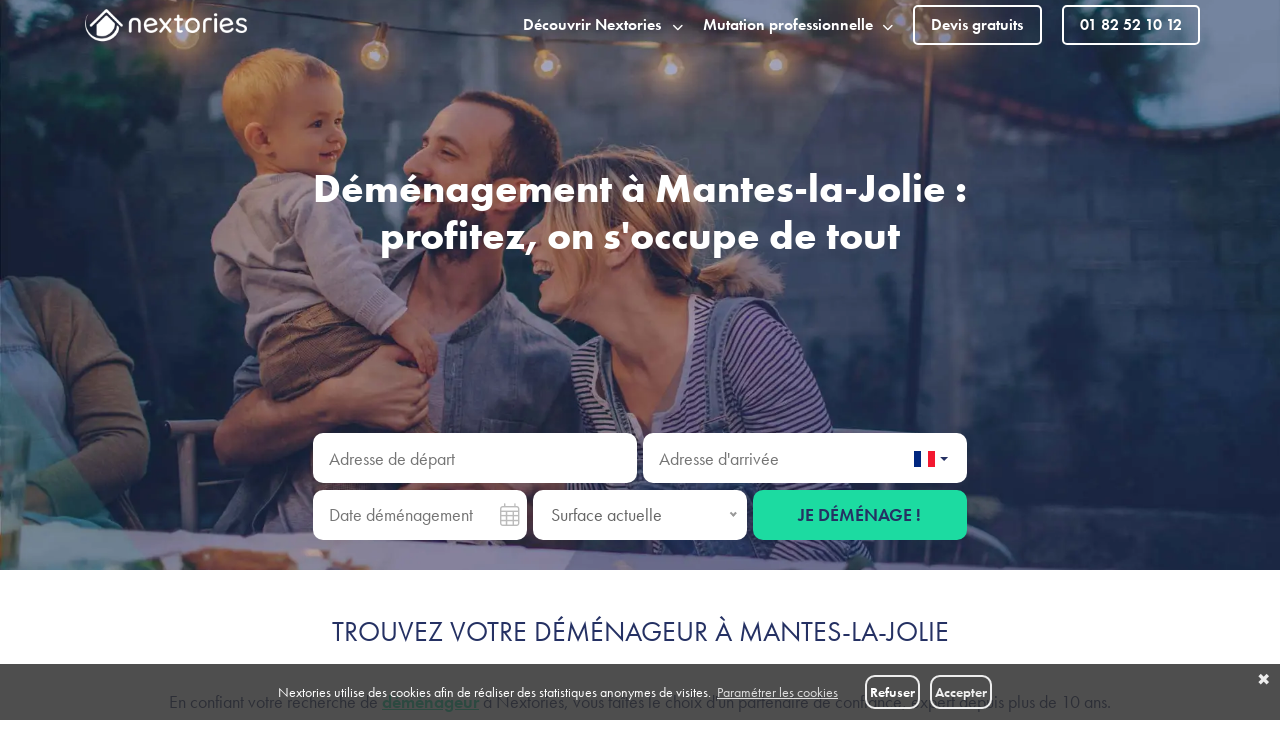

--- FILE ---
content_type: text/html; charset=utf-8
request_url: https://www.nextories.com/ville/demenagement-mantes-la-jolie
body_size: 9907
content:
<!DOCTYPE html>
<!--[if lt IE 7]>      <html lang="fr" class="no-js lt-ie10 lt-ie9 lt-ie8 lt-ie7 "> <![endif]-->
<!--[if IE 7]>         <html lang="fr" class="no-js lt-ie10 lt-ie9 lt-ie8 "> <![endif]-->
<!--[if IE 8]>         <html lang="fr" class="no-js lt-ie10 lt-ie9 "> <![endif]-->
<!--[if IE 9]>         <html lang="fr" class="no-js lt-ie10 "> <![endif]-->
<!--[if gt IE 9]><!--> <html lang="fr" class="no-js "> <!--<![endif]-->
    <head>
        <meta charset="utf-8">
        <meta http-equiv="X-UA-Compatible" content="IE=edge">
        <meta name="viewport" content="width=device-width, initial-scale=1">
        <title>
    
        Déménagement Mantes-la-Jolie, déménageurs 78200 | Nextories
    
</title>
        <meta name="description" content="
    
        Demandez des devis de déménageurs à Mantes-la-Jolie pour organiser votre déménagement. Nos experts vous accompagnent.
    
">
        <meta name="robots" content="index, follow">

        <link rel="icon" type="image/png" href="https://cdn.nextories.com/static/img/favicon.png" />
        <!--[if IE]><link rel="shortcut icon" type="image/x-icon" href="https://cdn.nextories.com/static/img/favicon.ico" /><![endif]-->

        <link rel="preconnect" href="https://" crossorigin />
        <link href="https://cdn.nextories.com/static/css/main_compressed.css?v=20251016" rel="preload" as="style" type="text/css" />
<link href="https://cdn.nextories.com/static/css/main_compressed.css?v=20251016" rel="stylesheet" type="text/css" />

        <!--[if lt IE 10]>
        
<link href="https://cdn.nextories.com/static/bootstrap-files/css/bootstrap-manual-strip.css?v=20251016" rel="stylesheet" type="text/css" />

<link href="https://cdn.nextories.com/static/bootstrap-files/css/bootstrap-theme-manual-strip.css?v=20251016" rel="stylesheet" type="text/css" />

<link href="https://cdn.nextories.com/static/css/flag-icon-manual-strip.css?v=20251016" rel="stylesheet" type="text/css" />

<link href="https://cdn.nextories.com/static/css/main.css?v=20251016" rel="stylesheet" type="text/css" />
        <![endif]-->

        <!-- Typekit font loading -->
        <link rel="preconnect" href="https://use.typekit.net" crossorigin />
        <link rel="preconnect" href="https://p.typekit.net" crossorigin />
        <link rel="preload" as="style" href="https://use.typekit.net/jcr3prd.css" />
        <link rel="stylesheet" href="https://use.typekit.net/jcr3prd.css" media="print" onload="this.media='all'" />
        <noscript>
            <link rel="stylesheet" href="https://use.typekit.net/jcr3prd.css" />
        </noscript>
        
    
	
    
    

    
    

    


        
    
            
        
    <script type="application/ld+json">
        
{"@context": "https://schema.org", "@type": "BreadcrumbList", "itemListElement": [{"@type": "ListItem", "position": 1, "name": "D\u00e9m\u00e9nageur", "item": "https://www.nextories.com/demenageur"}, {"@type": "ListItem", "position": 2, "name": "Ile de France", "item": "https://www.nextories.com/region/demenagement-ile-de-france"}, {"@type": "ListItem", "position": 3, "name": "Yvelines", "item": "https://www.nextories.com/demenagement-ile-de-france/demenagement-78"}, {"@type": "ListItem", "position": 4, "name": "Mantes-la-Jolie"}]}

    </script>

        
        <link rel="canonical" href="https://www.nextories.com/ville/demenagement-mantes-la-jolie" />
        

        <!-- HTML5 Shim and Respond.js IE8 support of HTML5 elements and media queries -->
        <!--[if lt IE 9]>
          <script src="https://www.nextories.com/staticfiles/respond.min.js"></script>
          <link href="https://cdn.nextories.com/static/respond/cross-domain/respond-proxy.html" id="respond-proxy" rel="respond-proxy" />
          <link href="https://www.nextories.com/staticfiles/respond.proxy.txt" id="respond-redirect" rel="respond-redirect" />
          <script src="https://www.nextories.com/staticfiles/respond.proxy.js"></script>
          <script src="https://oss.maxcdn.com/html5shiv/3.7.2/html5shiv.min.js"></script>
          <script src="https://cdn.nextories.com/static/js/shims/ie8.max.js"></script>
          <script src="https://cdn.nextories.com/static/dom4/build/ie8.js%20"></script>
        <![endif]-->

        <!--[if lt IE 10]>
          <script src="https://cdn.nextories.com/static/es5-shim/es5-shim.js"></script>
          <script src="https://cdn.nextories.com/static/dom4/build/dom4.max.js"></script>
          <script src="https://cdn.nextories.com/static/js/shims/classList.js"></script>
          <script src="https://cdn.nextories.com/static/js/shims/rAF.js"></script>
        <![endif]-->

        <script>
            var idem = idem || {};
            idem.STATIC_URL = "https://cdn.nextories.com/static/";
            dataLayer = [{
              "partner_id": "",
              "is_minarm": false
            }];
            function gtag(){dataLayer.push(arguments);}
            gtag('consent', 'default', {
              'ad_storage': 'denied',
              'ad_personalization': 'denied',
              'ad_user_data': 'denied',
              'analytics_storage': 'granted',
            });
            window.uetq = window.uetq || [];
            window.uetq.push('consent', 'default', {
              'ad_storage': 'denied'
            });
        </script>

        

        
        <style>.async-hide { opacity: 0 !important} </style>
        <script>(function(a,s,y,n,c,h,i,d,e){s.className+=' '+y;h.start=1*new Date;
        h.end=i=function(){s.className=s.className.replace(RegExp(' ?'+y),'')};
        (a[n]=a[n]||[]).hide=h;setTimeout(function(){i();h.end=null},c);h.timeout=c;
        })(window,document.documentElement,'async-hide','dataLayer',4000,
        {'GTM-MJTVLC9':true});</script>
        <!-- Google Tag Manager -->
        <script>(function(w,d,s,l,i){w[l]=w[l]||[];w[l].push({'gtm.start':
        new Date().getTime(),event:'gtm.js'});var f=d.getElementsByTagName(s)[0],
        j=d.createElement(s),dl=l!='dataLayer'?'&l='+l:'';j.async=true;j.src=
        'https://www.googletagmanager.com/gtm.js?id='+i+dl+ '&gtm_auth=emKfBs1J0asS_oPXE0U5FA&gtm_preview=env-12&gtm_cookies_win=x';f.parentNode.insertBefore(j,f);
        })(window,document,'script','dataLayer','GTM-MJTVLC9');</script>
        <!-- End Google Tag Manager -->
        

        
    </head>
    <body class="layout--overlapping">
        
        <!-- Google Tag Manager (noscript) -->
        <noscript><iframe src="https://www.googletagmanager.com/ns.html?id=GTM-MJTVLC9&gtm_auth=emKfBs1J0asS_oPXE0U5FA&gtm_preview=env-12&gtm_cookies_win=x"
        height="0" width="0" style="display:none;visibility:hidden"></iframe></noscript>
        <!-- End Google Tag Manager (noscript) -->
        
        <!--[if lt IE 7]>
            <p class="browsehappy">You are using an <strong>outdated</strong> browser. Please <a href="http://browsehappy.com/">upgrade your browser</a> to improve your experience.</p>
        <![endif]-->

        
    
    <nav class="navbar navbar-fixed-top headroom headroom--top main-nav" role="navigation" >
        <div class="container">
            <div class="navbar-header">
                
                <button type="button" class="navbar-toggle collapsed" data-toggle="collapse" data-target="#navbar" aria-expanded="false" aria-controls="navbar">
                    <span class="sr-only">Toggle</span>
                    <span class="icon-bar top-bar"></span>
                    <span class="icon-bar middle-bar"></span>
                    <span class="icon-bar bottom-bar"></span>
                </button>
                <span class="navbar-brand">
                    <a class="logo" href="https://www.nextories.com/" title="Nextories, société de déménagement">
                        <img loading="lazy" src="https://cdn.nextories.com/static/img/logo-nextories.png" height="40" width="162" alt="Nextories, société de déménagement" />
                    </a>
                    <span class="tagline"></span>
                </span>
            </div>
            <div id="navbar" class="collapse navbar-collapse">
                <div class="full-screen-navbar-mobile-wrapper">
                    <ul class="nav navbar-nav navbar-right">
                        <li id="hiw-dropdown" class="dropdown">
                            <a href="#" id="hiw-menu" class="dropdown-toggle " role="button" aria-haspopup="true" aria-expanded="false">
                                <i class="fas fa-chevron-down"></i>
                                Découvrir Nextories
                            </a>
                            <ul class="dropdown-menu" aria-labelledby="hiw-menu" style="height: 165px">
                              <li><a href="https://www.nextories.com/comment-ca-marche">Comment ça marche</a></li>
                              <li><a href="https://www.nextories.com/nos-engagements">Nos engagements</a></li>
                              <li><a href="https://www.nextories.com/nos-formules-de-demenagement">Nos formules</a></li>
                              <li><a href="https://www.nextories.com/conseils-demenagement">Le guide du déménagement</a></li>
                            </ul>
                        </li>

                        <li id="pro-dropdown" class="hidden-sm dropdown">
                            <a href="#" id="pro-menu" class="dropdown-toggle " role="button" aria-haspopup="true" aria-expanded="false">
                                <i class="fas fa-chevron-down"></i>
                                Mutation professionnelle
                            </a>
                            <ul class="dropdown-menu" aria-labelledby="pro-menu" style="height: 125px">
                              <li><a href="https://www.nextories.com/devis-demenagement?type=mutation">Je suis un salarié</a></li>
                              <li><a href="https://www.nextories.com/demenagement-militaire">Je suis un militaire</a></li>
                              <li><a href="https://www.nextories.com/mobilite-professionnelle">Je suis une entreprise</a></li>
                            </ul>
                        </li>

                        <li class="visible-xs-block">
                            <a  href="https://www.nextories.com/qui-sommes-nous">Qui sommes-nous ?</a>
                        </li>

                        <li class="hidden-xs">
                            <a href="https://www.nextories.com/devis-demenagement" class="head-button devis-link">Devis gratuits</a>
                        </li>
                        <li class="tel-nav">
                        
                            <a class="head-button tel-link" href="" data-tel="0182521012">01 82 52 10 12</a>
                        
                            <a href="https://www.nextories.com/devis-demenagement" class="btn btn--submit devis-button visible-xs-block">Devis gratuit</a>
                        </li>
                    </ul>
                </div>
            </div><!--/.nav-collapse -->
        </div>
    </nav>
    
    
<header class="main-head" >

    <div class="container">
        <div class="catch-line">
            
            <h1>Déménagement à Mantes-la-Jolie : <br>profitez, on s'occupe de tout</h1>
            
        </div>
    </div>

    



<div class="mini-form-wrapper home-form">
    <div class="container">
        <form class="mini-form" action="https://www.nextories.com/devis-demenagement" method="post">
            <input type="hidden" name="csrfmiddlewaretoken" value="GJLlOn1CsPxsglD7tXwIACVNT37loXuFnjOnYHWR36dWb1LAg5sEIJfZTxrWGO1J">

            <!-- start address components -->
            <input type="hidden" name="addresse-start_address_full" value="">
            <input type="hidden" name="addresse-start_address_address" value="">
            <input type="hidden" name="addresse-start_address_postal" value="">
            <input type="hidden" name="addresse-start_address_city" value="">
            <input type="hidden" name="addresse-start_address_country" value="fr">

            <!-- end address components -->
            <input type="hidden" name="addresse-end_address_full" value="">
            <input type="hidden" name="addresse-end_address_address" value="">
            <input type="hidden" name="addresse-end_address_postal" value="">
            <input type="hidden" name="addresse-end_address_city" value="">
            <input type="hidden" name="addresse-end_address_country" value="fr">

            <input type="hidden" name="addresse-is_home_form" value="true">

            <input name="booking_wizard_view-current_step" type="hidden" value="addresse">

            <div class="line-one">
                <input id="id_addresse-start_address" class="inline" tabindex="1" name="addresse-start_address" type="text" placeholder="Adresse de départ"><!--
                --><div class="inline form-group country-field-wrapper">
                    <input id="id_addresse-end_address" class="inline" tabindex="2" name="addresse-end_address" type="text" placeholder="Adresse d'arrivée">
                    <!--[if gt IE 8]><!-->
                    <div class="country-select-wrapper" style="display: none;">
                        <span class="selected-country">
                            <span data-flag class="flag-icon flag-icon-fr"></span>
                        </span>
                        <select class="selectpicker country-select" data-live-search="true" data-size="5" data-target-width=".country-field-wrapper">
                            <option value="fr" selected>France</option>
                            <option value="de">Allemagne</option>
                            <option value="be">Belgique</option>
                            <option value="ca">Canada</option>
                            <option value="es">Espagne</option>
                            <option value="us">Etats Unis</option>
                            <option value="it">Italie</option>
                            <option value="lu">Luxembourg</option>
                            <option value="nl">Pays Bas</option>
                            <option value="pt">Portugal</option>
                            <option value="gb">Royaume Uni</option>
                            <option value="ch">Suisse</option>
                            <option value="gp">Guadeloupe</option>
                            <option value="mq">Martinique</option>
                            <option value="re">Réunion</option>
                        </select>
                    </div>
                    <!--<![endif]-->
                </div>
            </div><!--
            --><div class="line-two">
                <div class="inline form-group">
                    <input class="inline moving-datepicker form-date" tabindex="3" name="addresse-date_from" type="text" readonly placeholder="Date déménagement">
                    <i class="fal fa-lg fa-calendar-alt form-control-feedback" aria-hidden="true"></i>
                </div><!--
                --><div class="inline select-wrapper"><select class="select-elem" id="id_addresse-surface" tabindex="4" name="addresse-surface" title="">
                        <option value="">Surface actuelle</option>
                        
                            <option value="&lt;30">
                                &lt; 30 m2
                            </option>
                        
                            <option value="30-50">
                                30 à 50 m2
                            </option>
                        
                            <option value="50-80">
                                50 à 80 m2
                            </option>
                        
                            <option value="80-120">
                                80 à 120 m2
                            </option>
                        
                            <option value="120-180">
                                120 à 180 m2
                            </option>
                        
                            <option value="&gt;180">
                                + de 180 m2
                            </option>
                        
                    </select></div><!--
                --><button type="submit" tabindex="5" class="submit btn btn-lg btn--submit">Je déménage !</button>
            </div>
        </form>
    </div>
</div>

<script type="text/javascript">
    var addressList = addressList || [];
    addressList.push({
        name: 'addresse-start_address',
        id: 'id_addresse-start_address',
    },
    {
        name: 'addresse-end_address',
        id: 'id_addresse-end_address',
        restrict_country: true
    });
</script>

</header>


<section id="nos-garanties" class="sec-stripped sec-stripped--primary sec-stripped--small detached-bottom">
    <div class="container detached-bottom">
        <h2 class="sec-title">Trouvez votre déménageur à Mantes-la-Jolie</h2>
        <p class="text-center">En confiant votre recherche de <a class="green" href="/demenageur">déménageur</a> à Nextories, vous faîtes le choix d'un partenaire de confiance, expert depuis plus de 10 ans.</p>
        <p class="text-center detached-bottom">Nous comparons des dizaines de déménageurs de Mantes-la-Jolie pré-sélectionnés pour vous trouver le professionnel idéal.</p>
    </div>
    

<div class="container special-size-elems">
    

    <div class="row">
        <div class="col-md-3 col-sm-6">
            <div class="figure text-center">
                <img loading="lazy" class="image-centered" src="https://cdn.nextories.com/static/img/expert-dedie.png" alt="Courtier en déménagement" width="108" height="90">
                
    <h3 class="sec-subtitle">

    
                        <span class="middle-align-text">Un expert dédié<br/>à votre écoute</span>
                    

    </h3>

                <ul class="list-unstyled">
                    <li>Interlocuteur unique et indépendant</li>
                    <li>Suivi tout au long du déménagement</li>
                    <li>Conseils personnalisés</li>
                </ul>
            </div>
        </div>
        <div class="col-md-3 col-sm-6">
            <div class="figure text-center">
                <img loading="lazy" class="image-centered" src="https://cdn.nextories.com/static/img/tarifs-garantis.png" alt="Prix déménagement garanti" width="108" height="90">
                
    <h3 class="sec-subtitle">

    
                        <span class="middle-align-text">Des tarifs compétitifs<br/> et garantis</span>
                    

    </h3>

                <ul class="list-unstyled">
                    <li>Accompagnement gratuit</li>
                    <li>Mise en concurrence des prestataires</li>
                    <li>Aucun surcoût le jour J</li>
                </ul>
            </div>
        </div>
        <div class="col-md-3 col-sm-6">
            <div class="figure text-center">
                <img loading="lazy" class="image-centered" src="https://cdn.nextories.com/static/img/qualite-demenageurs.png" alt="Déménageurs de qualité garantis" width="108" height="90">
                
    <h3 class="sec-subtitle">

    
                        <span class="middle-align-text">Des déménageurs<br/> de qualité</span>
                    

    </h3>

                <ul class="list-unstyled">
                    <li>Professionnels certifiés</li>
                    <li>Solutions adaptées à vos besoins</li>
                    <li>Suivi qualité systématique</li>
                </ul>
            </div>
        </div>
        
        <div class="col-md-3 col-sm-6">
            <div class="figure text-center">
                <img loading="lazy" class="image-centered" src="https://cdn.nextories.com/static/img/transfert-energie.png" alt="Transfert contrats déménagement" width="108" height="90">
                
    <h3 class="sec-subtitle">

    
                        <span class="middle-align-text">Transfert de tous<br/>vos contrats</span>
                    

    </h3>

                <ul class="list-unstyled">
                    <li>Énergie, internet, assurance, courrier</li>
                    <li>Optimisation de vos dépenses</li>
                    <li>Gain de temps</li>
                </ul>
            </div>
        </div>
        
    </div>
</div>
</section>
<section id="city-data" class="container-fluid">
    <div class="row row-sm-flex">
        <div class="col-sm-6 sec-stripped sec-stripped--secondary">
            <div class="container-fluid">
                <div class="sec-title"><i class="fas fa-map-marker-alt fa-4x"></i></div>
                <h3 class="sec-title">Déjà <strong class="color-green">19077 déménagements</strong><br>dans la région de Mantes-la-Jolie</h3>
            </div>
        </div>
        <div class="col-sm-6 sec-stripped sec-stripped--quaternary">
            <div class="container-fluid">
                <div class="sec-title"><i class="fas fa-truck-moving fa-4x"></i></div>
                <h3 class="sec-title"><strong class="color-blue">25 déménageurs pré-sélectionnés</strong><br>se tiennent prêts pour répondre <br> à votre demande de devis à Mantes-la-Jolie</h3>
            </div>
        </div>
    </div>
</section>
<section class="sec-stripped sec-stripped--primary">
    <div class="container detached-top detached-bottom">
        <h2>Les prestations des déménageurs de Mantes-la-Jolie</h2>
        <p>Vous avez la possibilité de choisir la formule adaptée à votre besoin. Nextories vous propose quatre formules différentes, de la plus basique à la plus complète. Pour savoir quelle est l’option la plus adaptée, vous pouvez vous référer aux détails des formules sur la page devis déménagement.</p>
        <div class="table-responsive detached-top detached-bottom">
            <table class="table vertical-align-middle table-condensed text--small full-width">
                <tbody>
                <tr class="header" style="font-weight: bold">
                    <th><b>Services inclus dans la formule</b></th>
                    <th style="text-align: center;"><b>Transport</b></th>
                    <th style="text-align: center;"><b>Economique</b></th>
                    <th style="text-align: center;"><b>Standard</b></th>
                    <th style="text-align: center;"><b>Complète</b></th>
                </tr>
                <tr>
                    <td>Protection du mobilier et de la literie</td>
                    <td class="text-center"><i class="fas fa-house"></i></td>
                    <td class="text-center"><i class="fas fa-house"></i></td>
                    <td class="text-center"><i class="fas fa-house"></i></td>
                    <td class="text-center"><i class="fas fa-house"></i></td>
                </tr>
                <tr>
                    <td>Chargement, acheminement, livraison et remise en place</td>
                    <td class="text-center"><i class="fas fa-house"></i></td>
                    <td class="text-center"><i class="fas fa-house"></i></td>
                    <td class="text-center"><i class="fas fa-house"></i></td>
                    <td class="text-center"><i class="fas fa-house"></i></td>
                </tr>
                <tr>
                    <td>Livraison de cartons et matériel d’emballage</td>
                    <td></td>
                    <td class="text-center"><i class="fas fa-house"></i></td>
                    <td class="text-center"><i class="fas fa-house"></i></td>
                    <td class="text-center"><i class="fas fa-house"></i></td>
                </tr>
                <tr>
                    <td>Démontage et remontage du mobilier (si nécessaire)</td>
                    <td></td>
                    <td class="text-center"><i class="fas fa-house"></i></td>
                    <td class="text-center"><i class="fas fa-house"></i></td>
                    <td class="text-center"><i class="fas fa-house"></i></td>
                </tr>
                <tr>
                    <td>Emballage et déballage du fragile (verrerie, cadre, TV, écran)</td>
                    <td></td>
                    <td></td>
                    <td class="text-center"><i class="fas fa-house"></i></td>
                    <td class="text-center"><i class="fas fa-house"></i></td>
                </tr>
                <tr>
                    <td>Mise en penderie des vêtements sur cintres</td>
                    <td></td>
                    <td></td>
                    <td class="text-center"><i class="fas fa-house"></i></td>
                    <td class="text-center"><i class="fas fa-house"></i></td>
                </tr>
                <tr>
                    <td>Emballage du non fragile (linge plié, livres, etc)</td>
                    <td></td>
                    <td></td>
                    <td></td>
                    <td class="text-center"><i class="fas fa-house"></i></td>
                </tr>
                </tbody>
            </table>
        </div>
        <p>Une fois la formule choisie, vous pouvez discuter des prestations spécifiques comme la prise en charge d’objet d’art ou fragile, un garde-meuble, un monte meuble pour votre piano, billard ou autre poids lourds. Nos conseillers sont à votre écoute pour aborder les spécificités de votre déménagement.</p>
    </div>
</section>

<section>
    <div class="sec-stripped sec-stripped--secondary">
        <div class="container">
            <div class="sec-title sec-title-inverted h2 title--h2">
                Notre priorité ? Votre satisfaction
            </div>

            <!-- TrustBox widget --> 
            <div class="trustpilot-widget detached-bottom" data-locale="fr-FR" data-template-id="53aa8912dec7e10d38f59f36" data-businessunit-id="4ec0e70b00006400051186d3" data-style-height="140px" data-style-width="100%" data-theme="dark" data-schema-type="Organization" data-stars="5">
                <a href="https://fr.trustpilot.com/review/nextories.com" target="_blank">Trustpilot</a> 
            </div> 
            <!-- End TrustBox widget -->
        </div>
    </div>
</section>

<div class="main-content content">
    <div class="container detached-top">
        
        <div class="row">
            <div class="col-md-7">
                <ul class="breadcrumb">
    
        <li>
            
                <a href="https://www.nextories.com/demenageur">Déménageur</a>
            
        </li>
    
        <li>
            
                <a href="https://www.nextories.com/region/demenagement-ile-de-france">Ile de France</a>
            
        </li>
    
        <li>
            
                <a href="https://www.nextories.com/demenagement-ile-de-france/demenagement-78">Yvelines</a>
            
        </li>
    
        <li class="active">
            
                Mantes-la-Jolie
            
        </li>
    
</ul>

                <p class="detached-bottom">Faites une demande de
                    <a href="https://www.nextories.com/devis-demenagement">devis demenagement</a> sur Mantes-la-Jolie
                    avec Nextories et trouvez le meilleur déménageur de Yvelines.
                </p>
            </div>
            <div class="col-md-5 separated separated--left" style="padding-left: 15px;">
                
<div class="destination-box">
	<h3 class="destination-title">
		<i class="fal fa-map-marker-alt"></i>
		
			Top destinations Ile de France
		
	</h3>
	<div class="destination-list">
	
		
			
		
			
			
				
					<a href="/demenagement-ile-de-france/demenagement-91">Déménageurs 91</a> : 
				
				<a href="/ville/demenagement-athis-mons">Athis-Mons</a>
				
					<br/>
				
			
			
		
			
			
				
					<a href="/demenagement-ile-de-france/demenagement-92">Déménageurs 92</a> : 
				
				<a href="/ville/demenagement-boulogne-billancourt">Boulogne-Billancourt</a>
				
					&nbsp;
				
			
				
				<a href="/ville/demenagement-neuilly-sur-seine">Neuilly-sur-Seine</a>
				
					&nbsp;
				
			
				
				<a href="/ville/demenagement-colombes">Colombes</a>
				
					<br/>
				
			
			
		
			
			
				
					<a href="/demenagement-ile-de-france/demenagement-93">Déménageurs 93</a> : 
				
				<a href="/ville/demenagement-saint-denis">Saint-Denis</a>
				
					&nbsp;
				
			
				
				<a href="/ville/demenagement-montreuil">Montreuil</a>
				
					<br/>
				
			
			
		
			
			
				
					<a href="/demenagement-ile-de-france/demenagement-94">Déménageurs 94</a> : 
				
				<a href="/ville/demenagement-champigny-sur-marne">Champigny-sur-Marne</a>
				
					&nbsp;
				
			
				
				<a href="/ville/demenagement-maisons-alfort">Maisons-Alfort</a>
				
					&nbsp;
				
			
				
				<a href="/ville/demenagement-creteil">Créteil</a>
				
					<br/>
				
			
			
		
	
	</div>
</div>
            </div>
        </div>
        

        <h2 class="detached-bottom">Déménageur Mantes-la-Jolie (78200)</h2>


</div>



<div  class="sec-cta bloc--link green cta-image cartons">
	<div class="sec-stripped sec-cta-bg green">
		<div class="container">
			<div class="sec-cta-text ">
				
		Comparez les déménageurs pour votre déménagement à Mantes-la-Jolie
	
			</div>

			
			<a  class="btn btn-lg btn--blue" href="https://www.nextories.com/devis-demenagement">
				Devis gratuit
			</a>
			
		</div>
	</div>
</div>


<div class="container detached-top detached-bottom">

<p>
	Vous préparez votre déménagement de Mantes-la-Jolie
	et vous cherchez un déménageur fiable, efficace et au meilleur prix ?
	Ne cherchez plus, grâce à ses experts du 78 (Yvelines) <strong>Nextories</strong>
	se charge gratuitement de trouver plusieurs <strong>devis déménagement Mantes-la-Jolie</strong> pour vous ! <strong>Nextories</strong>
	vous laisse même comparer et choisir le déménageur de Mantes-la-Jolie qui convient le mieux à votre déménagement.
	Pour en profiter, suivez ces 4 étapes très simples :
</p>
<ol>
	<li>Faites votre demande de devis déménagement Mantes-la-Jolie en ligne
	grâce à notre formulaire. Pour le lieu de départ de votre déménagement, indiquez Mantes-la-Jolie et 78200 comme code postal.</li>
	<li>La demande est traitée par nos experts en déménagement,
	qui vous contactent pour planifier une étude technique de votre logement à Mantes-la-Jolie
	afin de calculer le volume exact de votre déménagement. Grâce à notre expertise,
	les déménageurs de Yvelines et alentours peuvent déterminer le
	prix du déménagement de façon ferme.</li>
	<li>Les devis de déménagement obtenus sont uniformisés
	et synthétisés dans un comparatif de prix. Vous pouvez alors comparer
	rapidement et simplement tous vos devis demenagement Mantes-la-Jolie.</li>
	<li>Choisissez le devis du déménageur du 78 (Yvelines)
	 qui convient le mieux à vos attentes pour
	 votre déménagement.</li>
</ol>


<div id="directions-map" class="detached-bottom map seo-map map--fullwidth" style="height: 290px;" data-from="Mantes-la-Jolie" data-zoom="12" data-title="Mantes-la-Jolie"></div>

        <h2 class="detached-top">Questions sur mes devis</h2>
        <p>
            Vous avez des questions sur vos devis de déménagement Mantes-la-Jolie ?
            Vous pouvez à tout moment contacter par téléphone notre expert du
            78 (Yvelines), il répondra à toutes les questions que
            vous pouvez avoir à propos de votre déménagement à Mantes-la-Jolie.
        </p>

        
        <h2 class="detached-top">Déménagement proche de Mantes-la-Jolie</h2>

        <p>Obtenez et comparez des devis de déménageurs 78 proches de Mantes-la-Jolie avec Nextories :</p>

        <div class="row">
            
                
                <div class="col-sm-6 col-md-4">
                    <a href="https://www.nextories.com/ville/demenagement-versailles">Déménagement Versailles</a>
                </div>
                
            
                
                <div class="col-sm-6 col-md-4">
                    <a href="https://www.nextories.com/ville/demenagement-saint-germain-en-laye">Déménagement Saint-Germain-en-Laye</a>
                </div>
                
            
                
                <div class="col-sm-6 col-md-4">
                    <a href="https://www.nextories.com/ville/demenagement-rambouillet">Déménagement Rambouillet</a>
                </div>
                
            
                
                <div class="col-sm-6 col-md-4">
                    <a href="https://www.nextories.com/ville/demenagement-les-mureaux">Déménagement Les Mureaux</a>
                </div>
                
            
                
                <div class="col-sm-6 col-md-4">
                    <a href="https://www.nextories.com/ville/demenagement-le-chesnay">Déménagement Le Chesnay</a>
                </div>
                
            
                
                <div class="col-sm-6 col-md-4">
                    <a href="https://www.nextories.com/ville/demenagement-la-celle-saint-cloud">Déménagement La Celle-Saint-Cloud</a>
                </div>
                
            
                
                <div class="col-sm-6 col-md-4">
                    <a href="https://www.nextories.com/ville/demenagement-montigny-le-bretonneux">Déménagement Montigny-le-Bretonneux</a>
                </div>
                
            
                
                <div class="col-sm-6 col-md-4">
                    <a href="https://www.nextories.com/ville/demenagement-trappes">Déménagement Trappes</a>
                </div>
                
            
                
            
                
                <div class="col-sm-6 col-md-4">
                    <a href="https://www.nextories.com/ville/demenagement-guyancourt">Déménagement Guyancourt</a>
                </div>
                
            
                
                <div class="col-sm-6 col-md-4">
                    <a href="https://www.nextories.com/ville/demenagement-poissy">Déménagement Poissy</a>
                </div>
                
            
                
                <div class="col-sm-6 col-md-4">
                    <a href="https://www.nextories.com/ville/demenagement-plaisir">Déménagement Plaisir</a>
                </div>
                
            
                
                <div class="col-sm-6 col-md-4">
                    <a href="https://www.nextories.com/ville/demenagement-chatou">Déménagement Chatou</a>
                </div>
                
            
                
                <div class="col-sm-6 col-md-4">
                    <a href="https://www.nextories.com/ville/demenagement-sartrouville">Déménagement Sartrouville</a>
                </div>
                
            
                
                <div class="col-sm-6 col-md-4">
                    <a href="https://www.nextories.com/ville/demenagement-maisons-laffitte">Déménagement Maisons-Laffitte</a>
                </div>
                
            
                
                <div class="col-sm-6 col-md-4">
                    <a href="https://www.nextories.com/ville/demenagement-conflans-sainte-honorine">Déménagement Conflans-Sainte-Honorine</a>
                </div>
                
            
                
                <div class="col-sm-6 col-md-4">
                    <a href="https://www.nextories.com/ville/demenagement-houilles">Déménagement Houilles</a>
                </div>
                
            
        </div>
        
    </div>
</div>




    
    <footer class="main-foot">
        <div class="container">
            <div class="row">
                <div class="col-md-3 col-sm-6">
                    <div class="title--h4">À propos</div>
                    <ul class="link-list">
                        <li class="link-item"><a href="https://www.nextories.com/qui-sommes-nous">Qui sommes-nous ?</a></li>
                        <li class="link-item"><a href="https://www.nextories.com/nos-engagements">Nos engagements</a></li>
                        <li class="link-item"><a href="https://www.nextories.com/blog/">Notre blog</a></li>
                        
                        <li class="link-item"><a href="https://www.nextories.com/avantages-partenaires">Les avantages Nextories</a></li>
                        
                        <li class="link-item"><a href="https://www.nextories.com/fonctionnement" rel="nofollow">Fonctionnement</a></li>
                        <li class="link-item"><a href="https://www.nextories.com/mentions-legales" rel="nofollow">Mentions légales</a></li>
                        <li class="link-item"><a href="https://www.nextories.com/cgu-website" target="_blank" rel="nofollow">CGU</a></li>
                        <li class="link-item"><a href="https://www.nextories.com/politique-de-confidentialite" target="_blank" rel="nofollow">Politique de confidentialité</a></li>
                        
                    </ul>
                </div>
                
                <div class="col-md-3 col-sm-6">
                    <div class="title--h4">Contact</div>
                    <ul class="link-list">
                        <li class="link-item"><a href="https://www.nextories.com/emploi-demenagement" rel="nofollow">On recrute</a></li>
                        <li class="link-item"><a href="https://www.nextories.com/espace-presse" rel="nofollow">Espace presse</a></li>
                        <li class="link-item"><a href="https://www.nextories.com/contact" rel="nofollow">Nos coordonnées</a></li>
                        <li class="link-item"><a href="https://client.nextories.com" rel="nofollow">Espace Client</a></li>
                    </ul>
                </div>
                <div class="clearfix visible-sm-block"></div>
                <div class="col-md-3 col-sm-6">
                    <div class="title--h4">Entreprises</div>
                    <ul class="link-list">
                        <li class="link-item"><a href="https://www.nextories.com/mobilite-professionnelle">Mutation professionnelle</a></li>
                        <li class="link-item"><a href="https://www.nextories.com/devenir-partenaire">Espace déménageur</a></li>
                        <li class="link-item">
                            <a target="_blank" href="https://pfmd117.nextories.com/login-pfmd">Accès militaires PFMD</a>
                        </li>
                    </ul>
                </div>
                
                <div class="col-md-3 col-sm-6">
                    <div class="title--h4">On parle de nous</div>
                    <ul class="link-list">
                        <li class="link-item"><a href="https://www.nextories.com/presse" rel="nofollow">Dans la presse</a></li>
                        <li>
                            <i class="fas fa-star"></i>
                            <i class="fas fa-star"></i>
                            <i class="fas fa-star"></i>
                            <i class="fas fa-star"></i>
                            <i class="fas fa-star"></i>
                        </li>
                        <li>
                            <a rel="nofollow" target="_blank" href="https://fr.trustpilot.com/review/nextories.com">4.8/5 sur Trustpilot</a>
                        </li>
                        <li>
                            <a rel="nofollow" target="_blank" href="https://fr.trustpilot.com/review/nextories.com">4255 avis utilisateur</a>
                        </li>
                    </ul>
                </div>
                
            </div>
            <div class="row">
                <div class="col-md-12 text-center-md">
                    <a class="social-link" href="https://www.facebook.com/nextories" rel="noopener" target="_blank" title="Facebook">
                        <i class="fab fa-fw fa-facebook-f fa-lg"></i>
                    </a>
                    <a class="social-link" href="https://www.linkedin.com/company/nextories/" rel="noopener" target="_blank" title="LinkedIn">
                        <i class="fab fa-fw fa-linkedin-in fa-lg" aria-hidden="true"></i>
                    </a>
                    <a class="social-link" href="https://www.instagram.com/nextories/" rel="noopener" target="_blank" title="Instagram">
                        <i class="fab fa-fw fa-instagram fa-lg" aria-hidden="true"></i>
                    </a>
                </div>
            </div>
        </div>
    </footer>

    
    
    <footer class="geo-footer">
        <div class="container">
            <div class="row">
                <div class="col-md-9">
                    <div class="title--h5"><a href="https://www.nextories.com/demenagement-france">Déménagez partout en France</a></div>
                    <div class="row">
                        <div class="col-sm-6 col-md-4"><a href="/demenageur/demenagement-paris">Déménagement Paris</a></div>
                        <div class="col-sm-6 col-md-4"><a href="/demenageur/demenagement-bordeaux">Déménagement Bordeaux</a></div>
                        <div class="col-sm-6 col-md-4"><a href="/demenageur/demenagement-lyon">Déménagement Lyon</a></div>
                        <div class="col-sm-6 col-md-4"><a href="/demenageur/demenagement-marseille">Déménagement Marseille</a></div>
                        <div class="col-sm-6 col-md-4"><a href="/demenageur/demenagement-nantes">Déménagement Nantes</a></div>
                        <div class="col-sm-6 col-md-4"><a href="/demenageur/demenagement-lille">Déménagement Lille</a></div>
                        <div class="col-sm-6 col-md-4"><a href="/demenageur/demenagement-toulouse">Déménagement Toulouse</a></div>
                        <div class="col-sm-6 col-md-4"><a href="/demenageur/demenagement-montpellier">Déménagement Montpellier</a></div>
                        <div class="col-sm-6 col-md-4"><a href="/demenageur/demenagement-strasbourg">Déménagement Strasbourg</a></div>
                        <div class="col-sm-6 col-md-4"><a href="/demenageur/demenagement-rennes">Déménagement Rennes</a></div>
                        <div class="col-sm-6 col-md-4"><a href="/demenageur/demenagement-nice">Déménagement Nice</a></div>
                        <div class="col-sm-6 col-md-4"><a href="https://www.nextories.com/region/demenagement-ile-de-france">Déménagement Ile de France</a></div>
                    </div>
                </div>
                <div class="col-md-3">
                    <div class="title--h5"><a href="https://www.nextories.com/demenagement-paris-province">Quittez Paris pour...</a></div>
                    <div class="row">
                        <div class="col-xs-12"><a href="https://www.nextories.com/devis-demenagement-paris/demenagement-bordeaux">Déménagement Paris Bordeaux</a></div>
                        <div class="col-xs-12"><a href="https://www.nextories.com/devis-demenagement-paris/demenagement-toulouse">Déménagement Paris Toulouse</a></div>
                        <div class="col-xs-12"><a href="https://www.nextories.com/devis-demenagement-paris/demenagement-lyon">Déménagement Paris Lyon</a></div>
                    </div>
                </div>
            </div>
            <div class="row">
                <div class="col-md-12">
                    <div class="title--h5">Nos conseils pour votre déménagement</div>
                    <div class="row">
                        <div class="col-sm-6">
                            <a href="https://www.nextories.com/demenager-etapes/estimation-demenagement" title="Estimer le prix de son déménagement">Estimer votre déménagement</a>
                        </div>
                        <div class="col-sm-6">
                            <a href="/prix-demenagement/demenagement-groupe" title="Déménagement en groupage">Organiser un déménagement groupé</a>
                        </div>
                        <div class="col-sm-6">
                            <a href="https://www.nextories.com/demenager-etapes/comparatif-de-prix" title="Pourquoi comparer les déménageurs avec Nextories ?">Comparateur de déménageurs</a>
                        </div>
                        <div class="col-sm-6">
                            <a href="/prix-demenagement" title="Notre dossier : prix d'un déménagement">Prix d'un déménagement</a>
                        </div>
                        <div class="col-sm-6">
                            <a href="https://www.nextories.com/societe-demenagement" title="Notre dossier : société de déménagement">Société de déménagement</a>
                        </div>
                        <div class="col-sm-6">
                            <a href="https://www.nextories.com/demenagement-militaire" title="Déménagement militaire">Le déménagement militaire</a>
                        </div>
                        
                        <div class="col-sm-6">
                            <a href="https://www.nextories.com/garde-meuble" title="Quel est le prix d'un déménagement avec passage en garde meuble ?">Déménagement avec garde meuble</a>
                        </div>
                    </div>
                </div>
            </div>
        </div>
    </footer>
    
    
    

    
    <div class="incentive-action-wrapper" style="display: none;">
        <a href="https://www.nextories.com/devis-demenagement" id="bottom-devis-button" class="btn btn-lg btn--submit">Devis gratuit</a>
    </div>
    

    <div id="bottom-banner"></div>


        

<script src="https://maps.googleapis.com/maps/api/js?v=3.exp&amp;libraries=places&amp;key=AIzaSyBBLOyEjwtgZwvcSXoUaiYFLBjDlS_nKRU"></script>


        

        

            <script type="text/javascript" src="https://cdn.nextories.com/static/js/main_compressed.js?v=20250731" charset="utf-8"></script>
        
<script type="text/javascript" src="https://cdn.nextories.com/static/js/form_step_address_compressed.js?v=20250731" charset="utf-8"></script>

<script src="https://cdn.nextories.com/static/js/seo_maps.js"></script>

<script type="text/javascript" src="//widget.trustpilot.com/bootstrap/v5/tp.widget.sync.bootstrap.min.js" defer></script>


        
    


        
<script type="text/javascript">
    window.uetq = window.uetq || [];
    if (typeof cc === "undefined") {
        const bottomBanner = document.getElementById("bottom-banner");
        bottomBanner.className = "hidden-xs hidden-sm";
        var cc = new CookieConsent({
            "container": bottomBanner,
            "palette": {
                "popup": {
                    "background": "rgba(48, 48, 48, 0.85);"
                },
                "button": {
                    "background": "transparent",
                    "text": "#eee",
                    "border": "#eee",
                }
            },
            "layout": 'basic-close',
            "type": "opt-in",
            "revokeBtn": '<span></span>',
            "content": {
                "message": "Nextories utilise des cookies afin de réaliser des statistiques anonymes de visites.",
                "dismiss": "Refuser",
                "deny": "Refuser",
                "allow": "Accepter",
                "link": "Paramétrer les cookies",
                "href": "https://www.nextories.com/cookies/en-savoir-plus",
                "close": "&#x2716;",
            },
        });
    }
    cc.on('popupClosed', function() {
        $('.incentive-action-wrapper').css('bottom', '1em');
    });
    cc.on('initialized', function(popup, initialData) {
        const statsStatus = initialData && initialData.STATISTIQUES;
        const consentStatus = statsStatus === 'DENY' ? 'denied' : 'granted';
        if (statsStatus) {
            gtag('consent', 'update', {
                'ad_storage': consentStatus,
                'ad_user_data': consentStatus,
                'ad_personalization': consentStatus,
            });
            window.uetq.push('consent', 'update', {
                'ad_storage': consentStatus
            });
        } else {
            var height = $('.cc-window').height();
            if (height > 0) {
                $('.incentive-action-wrapper').css('bottom', 'calc(' + height + 'px + 20px + 1em)');
            }
        }
    });
    cc.on('statusChanged', function(cookieName, status, chosenBefore) {
        if (cookieName.endsWith('STATISTIQUES')) {
            const consentStatus = status === 'DENY' ? 'denied' : 'granted';
            gtag('consent', 'update', {
                'ad_storage': consentStatus,
                'ad_user_data': consentStatus,
                'ad_personalization': consentStatus,
            });
            window.uetq.push('consent', 'update', {
                'ad_storage': consentStatus
            });
        }
    });
</script>


        

        <script src="https://kit.fontawesome.com/417af438f0.js" crossorigin="anonymous"></script>

        
    </body>
</html>


--- FILE ---
content_type: text/javascript
request_url: https://cdn.nextories.com/static/js/form_step_address_compressed.js?v=20250731
body_size: 3230
content:
(function(){(function(window,document,undefined){var Autocompleter=function(inputField,restrictToTypes,restrictToFields){this.inputField=inputField;if(!window.google){return}this.placesAutocomplete=new google.maps.places.Autocomplete(inputField,{types:restrictToTypes,fields:restrictToFields})};Autocompleter.prototype.autocomplete=function(callback){var that=this;if(!this.placesAutocomplete){return}google.maps.event.addListener(this.placesAutocomplete,"place_changed",function(){var place=that.placesAutocomplete.getPlace();callback(place)})};Autocompleter.prototype.restrictToCountry=function(countryCode){if(countryCode.length===0){this.placesAutocomplete.setComponentRestrictions(null);return}this.placesAutocomplete.setComponentRestrictions({country:countryCode})};window.AddressAutocompleter=Autocompleter})(window,document);$(document).ready(function(){var geocoder=new google.maps.Geocoder;if(!addressList.length){console.error("missing addressList variable");return}addressList.map(function(address){address.elem=document.getElementById(address.id);address.autocompleter=new AddressAutocompleter(address.elem,["geocode"],["address_components","formatted_address"]);return address});var isRunning="";var chosenAddress={};var currentPacContainer=null;var chosenCountry={};var addressFillForm=function(place,prefix,isUserChoice){function fieldName(suffix){return suffix?prefix+"_"+suffix:prefix}function getField(suffix){var name=fieldName(suffix);return $("input[name="+name+"]")}if(isRunning==prefix){isRunning="";return}var userAddress=getField(false).val();if(!place||!place.address_components){if(!userAddress||userAddress==chosenAddress[prefix])return;if(userAddress==getField("address").val()){getField(false).val(getField("full").val());return}var geoCodeAddress=userAddress;if(currentPacContainer){var pacItem=currentPacContainer.find(".pac-item").first().text();if(pacItem){geoCodeAddress=pacItem.replace(/([a-zéèêëàâäîïôöùûüç])([A-Z])/g,"$1 $2")}}var country="FR";if(prefix in chosenCountry){country=chosenCountry[prefix]||country}geocoder.geocode({address:geoCodeAddress,region:country},function(results,status){if(status==google.maps.GeocoderStatus.OK){addressFillForm(results[0],prefix,false);isRunning=""}else{getField("full").val(userAddress);getField("address").val(userAddress);getField("postal").val("");getField("city").val("");getField("country").val("");isRunning="";return}});return}isRunning=prefix;var components=place.address_components;var postal="";var country="";var city="";var address="";var street_number="";for(var i=0;i<components.length;i++){var addressType=components[i].types[0];if(addressType=="locality")city=components[i].short_name;if(addressType=="postal_code")postal=components[i].short_name;if(addressType=="administrative_area_level_2"&&postal=="")postal=departementToPostal(components[i].short_name);if(addressType=="country")country=components[i].short_name;if(addressType=="route")address=components[i].long_name;if(addressType=="sublocality_level_1"&&address=="")address=components[i].long_name;if(addressType=="street_number")street_number=components[i].long_name+" "}if(address==""&&postal==""&&city=="")isRunning="";getField("full").val(place.formatted_address);chosenAddress[prefix]=place.formatted_address;if(isUserChoice&&address!="")getField("address").val(street_number+address);else getField("address").val(userAddress);getField(false).val(place.formatted_address);getField("postal").val(postal);getField("city").val(city);getField("country").val(country);addressList.forEach(function(address){window.ParsleyUI.removeError($("#"+address.id).parsley(),"postal-error")})};addressList.forEach(function(address,i){address.autocompleter.autocomplete(function(place){addressFillForm(place,address.name,true)});$("#"+address.id).on("keydown",function(e){currentPacContainer=$(".pac-container").eq(i);if(e.keyCode===13){e.preventDefault()}}).on("focusout",function(){window.setTimeout(function(){addressFillForm(null,address.name,false)},100)});$("#"+address.id).on("focus",function(e){if(address.error){window.ParsleyUI.addError($("#"+address.id).parsley(),"postal-error",address.error);address.error=null}})});if($("html.lt-ie9").length===0){var $selectedCountryFlag=$(".selected-country");$("select.country-select").on("change",function(e){var $select=$(e.target);e.preventDefault();var selectedCountryCode=$select.find(":selected").val();var countryImageUrl="url('"+idem.STATIC_URL+"flag-icon-css/flags/4x3/"+selectedCountryCode+".svg')";$selectedCountryFlag.find("[data-flag]").removeClass().addClass("flag-icon").css("background-image",countryImageUrl);addressList.forEach(function(address){if(address.restrict_country){address.autocompleter.restrictToCountry(selectedCountryCode);chosenCountry[address.name]=selectedCountryCode}})});$(".country-select-wrapper").show()}var departementToPostal=function(departement){function removeAccents(str){const mapAccents={a:"á|å|à|ã|â|ä|À|Å|Á|Ã|Â|Ä",e:"é|è|ê|ë|É|È|Ê|Ë",i:"í|ì|î|ï|Í|Ì|Î|Ï",o:"ó|ò|ô|õ|ö|Ó|Ò|Ô|Õ|Ö",u:"ú|ù|û|ü|Ú|Ù|Û|Ü",c:"ç|Ç",n:"ñ|Ñ",0:"ø"};for(var letter in mapAccents){str=str.replace(new RegExp(mapAccents[letter],"g"),letter)}return str}var departements={"Arrondissement de Paris":"75","Departement de Paris":"75",Aisne:"02",Allier:"03","Alpes-de-Haute-Provence":"04","Hautes-Alpes":"05","Alpes-Maritimes":"06",Ardeche:"07",Ardennes:"08",Ariege:"09",Aube:"10",Aude:"11",Aveyron:"12","Bouches-du-Rhone":"13",Calvados:"14",Cantal:"15",Charente:"16","Charente-Maritime":"17",Cher:"18",Correze:"19",Creuse:"23",Dordogne:"24",Doubs:"25",Drome:"26",Eure:"27","Eure-et-Loir":"28",Finistere:"29",Gard:"30","Haute-Garonne":"31",Gers:"32",Gironde:"33",Herault:"34","Ille-et-Vilaine":"35",Indre:"36","Indre-et-Loire":"37",Isere:"38",Jura:"39",Landes:"40","Loir-et-Cher":"41",Loire:"42","Haute-Loire":"43","Loire-Atlantique":"44",Loiret:"45",Lot:"46","Lot-et-Garonne":"47",Lozere:"48","Maine-et-Loire":"49",Manche:"50",Marne:"51","Haute-Marne":"52",Mayenne:"53","Meurthe-et-Moselle":"54",Meuse:"55",Morbihan:"56",Moselle:"57",Nievre:"58",Nord:"59",Oise:"60",Orne:"61","Pas-de-Calais":"62","Puy-de-Dome":"63","Pyrenees-Atlantiques":"64","Hautes-Pyrenees":"65","Pyrenees-Orientales":"66","Bas-Rhin":"67","Haut-Rhin":"68",Rhone:"69","Haute-Saone":"70","Saone-et-Loire":"71",Sarthe:"72",Savoie:"73","Haute-Savoie":"74",Paris:"75","Seine-Maritime":"76","Seine-et-Marne":"77",Yvelines:"78","Deux-Sevres":"79",Somme:"80",Tarn:"81","Tarn-et-Garonne":"82",Var:"83",Vaucluse:"84",Vendee:"85",Vienne:"86","Haute-Vienne":"87",Vosges:"88",Yonne:"89","Territoire de Belfort":"90",Essonne:"91","Hauts-de-Seine":"92","Seine-Saint-Denis":"93","Val-de-Marne":"94","Val-d'Oise":"95","Cote-d'Or":"21","Cotes-d'Armor":"22","Corse-du-Sud":"20","Haute-Corse":"20"};departement=removeAccents(departement);var postal=departements[departement];if(!postal&&departement.match(/Paris/i)){return"75000"}return postal?postal+"000":""};addressList.forEach(function(address){addressFillForm(null,address.name,false)});$(".country-select").click(function(){if(typeof allCountries==="undefined"){var countryScriptSrc=idem.STATIC_URL+"js/countries.js";$("body").append('<script id="countries-js" src="'+countryScriptSrc+'"><\/script>')}});var previousFirstLetter="";$('.country-select-wrapper input[type="text"]').keyup(function(){var firstLetter=$(this).val().substring(0,1).toLowerCase();if(firstLetter&&firstLetter!=previousFirstLetter&&typeof allCountries!=="undefined"){$(this).parsley().destroy();var html="";previousFirstLetter=firstLetter;var countries=allCountries.filter(function(elem){return elem.name.toLowerCase().startsWith(firstLetter)});for(var i=0;i<countries.length;i++){html+='<option value="'+countries[i].code+'">'+countries[i].name+"</option>"}$(".country-select-wrapper select").html(html);$(".selectpicker").selectpicker("refresh")}});var addSelectFirstOnEnter=function(input){var _addEventListener=input.addEventListener?input.addEventListener:input.attachEvent;function addEventListenerWrapper(type,listener){if(type=="keydown"){var orig_listener=listener;listener=function(event){var suggestion_selected=$(".pac-item-selected").length>0;if((event.which==13||event.which==9)&&!suggestion_selected){var simulated_downarrow=$.Event("keydown",{keyCode:40,which:40});orig_listener.apply(input,[simulated_downarrow])}orig_listener.apply(input,[event])}}_addEventListener.apply(input,[type,listener])}input.addEventListener=addEventListenerWrapper;input.attachEvent=addEventListenerWrapper};addressList.forEach(function(address){if(address.elem){addSelectFirstOnEnter(address.elem)}})})}).call(this);


--- FILE ---
content_type: text/javascript
request_url: https://cdn.nextories.com/static/js/seo_maps.js
body_size: 744
content:
$(document).ready(function() {
    // display map directions
    var directionsDisplay,
        directionsService = new google.maps.DirectionsService(),
        directionsMapWrapper = document.getElementById('directions-map'),
        map,
        geocoder = new google.maps.Geocoder(),
        distanceLabels = $('.distance-label');

    var showMap = function(address, markertitle, zoom) {
        geocoder.geocode( {'address': address}, function(results, status) {
          if (status == google.maps.GeocoderStatus.OK) {
            map.setCenter(results[0].geometry.location);
            if (zoom) map.setZoom(zoom);
            var marker = new google.maps.Marker({
                map: map,
                position: results[0].geometry.location,
                title: markertitle,
            });
          } else {
            console.log("Geocode was not successful for the following reason: " + status);
          }
        });
    }

    var showDirections = function(start, end) {
        directionsDisplay = new google.maps.DirectionsRenderer();
        directionsDisplay.setMap(map);

        var request = {
            origin: start,
            destination: end,
            travelMode: google.maps.TravelMode.DRIVING,
            avoidFerries: true
        };

        directionsService.route(request, function(response, status) {
            if (status == google.maps.DirectionsStatus.OK) {
                directionsDisplay.setDirections(response);
                updateDistanceLabel(response.routes[0].legs[0].distance.text);
            }
        });
    }

    var updateDistanceLabel = function(distanceStr) {
        distanceLabels.text(distanceStr);
    };

    var computeMaps = function() {
        var start = $(directionsMapWrapper).data('from');
        var end = $(directionsMapWrapper).data('to');
        var zoom = $(directionsMapWrapper).data('zoom');
        var title = $(directionsMapWrapper).data('title');

        if (end == null || end == "")
            showMap(start, title, zoom);
        else
            showDirections(start, end);
    };

    google.maps.event.addDomListener(window, 'load', function() {
        if (directionsMapWrapper) {
            var paris = new google.maps.LatLng(48.8567, 2.3508);
            var mapOptions = {
                zoom: 7,
                draggable: false,
                center: paris,
                disableDefaultUI: true,
                navigationControl: true,
                scrollwheel: false,
            };
            map = new google.maps.Map(directionsMapWrapper, mapOptions);
            computeMaps();
        }
    });
});